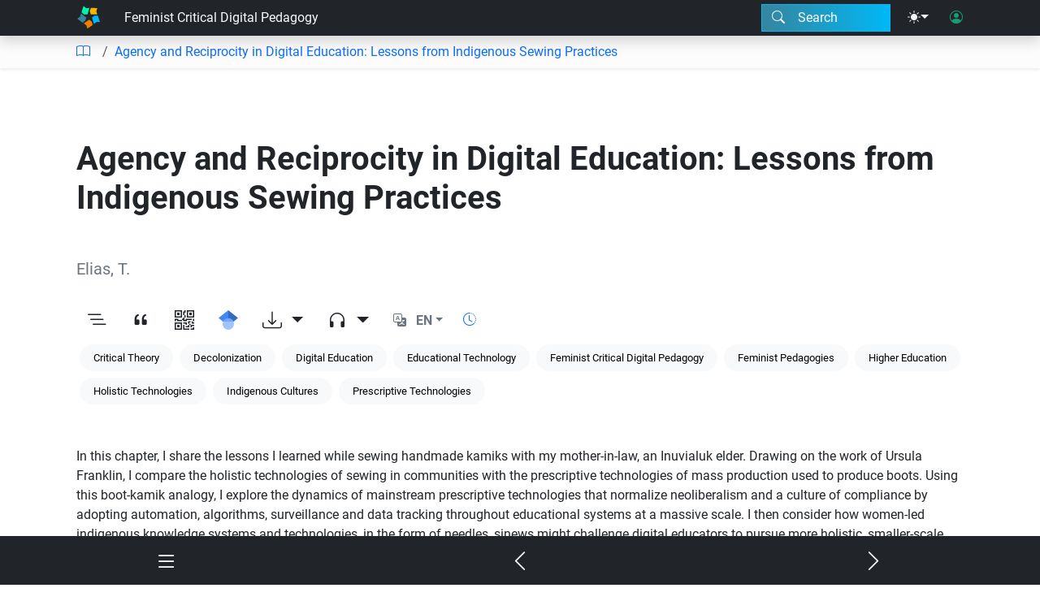

--- FILE ---
content_type: image/svg+xml
request_url: https://edtechbooks.org/images/star-mask-single.svg
body_size: 304
content:
<?xml version="1.0" encoding="UTF-8"?>
<svg id="star-mask-single" data-name="" xmlns="http://www.w3.org/2000/svg" viewBox="0 0 12.67 11.83" width="50" height="40">
  <path fill="black" d="M4.39,3.89l1.94-3.89,1.94,3.89,4.39.59-3.13,3.04.68,4.22v.08l-3.89-2.03-3.89,2.03.68-4.31L0,4.56l4.39-.68Z"/>
</svg>